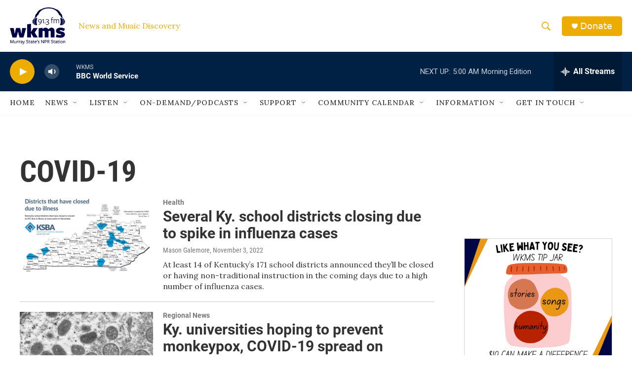

--- FILE ---
content_type: text/html; charset=utf-8
request_url: https://www.google.com/recaptcha/api2/aframe
body_size: 265
content:
<!DOCTYPE HTML><html><head><meta http-equiv="content-type" content="text/html; charset=UTF-8"></head><body><script nonce="7ttvacwU6PgzWe52oPoI3A">/** Anti-fraud and anti-abuse applications only. See google.com/recaptcha */ try{var clients={'sodar':'https://pagead2.googlesyndication.com/pagead/sodar?'};window.addEventListener("message",function(a){try{if(a.source===window.parent){var b=JSON.parse(a.data);var c=clients[b['id']];if(c){var d=document.createElement('img');d.src=c+b['params']+'&rc='+(localStorage.getItem("rc::a")?sessionStorage.getItem("rc::b"):"");window.document.body.appendChild(d);sessionStorage.setItem("rc::e",parseInt(sessionStorage.getItem("rc::e")||0)+1);localStorage.setItem("rc::h",'1768812936567');}}}catch(b){}});window.parent.postMessage("_grecaptcha_ready", "*");}catch(b){}</script></body></html>